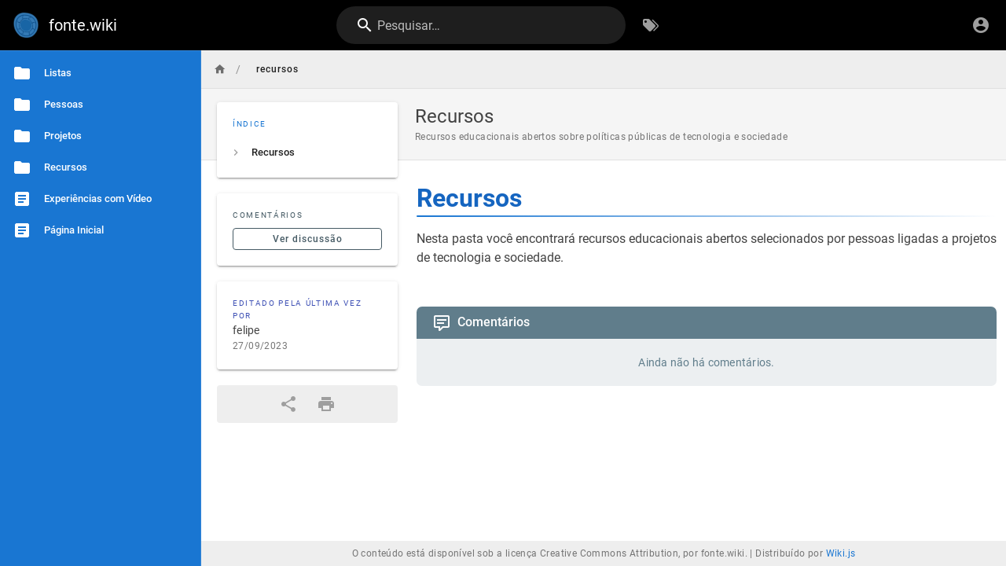

--- FILE ---
content_type: text/html; charset=utf-8
request_url: https://fonte.wiki/recursos
body_size: 1522
content:
<!DOCTYPE html><html lang="pt-br"><head><meta http-equiv="X-UA-Compatible" content="IE=edge"><meta charset="UTF-8"><meta name="viewport" content="user-scalable=yes, width=device-width, initial-scale=1, maximum-scale=5"><meta name="theme-color" content="#1976d2"><meta name="msapplication-TileColor" content="#1976d2"><meta name="msapplication-TileImage" content="/_assets/favicons/mstile-150x150.png"><title>Recursos | fonte.wiki</title><meta name="description" content="Recursos educacionais abertos sobre políticas públicas de tecnologia e sociedade"><meta property="og:title" content="Recursos"><meta property="og:type" content="website"><meta property="og:description" content="Recursos educacionais abertos sobre políticas públicas de tecnologia e sociedade"><meta property="og:image"><meta property="og:url" content="https://fonte.wiki/recursos"><meta property="og:site_name" content="fonte.wiki"><link rel="apple-touch-icon" sizes="180x180" href="/_assets/favicons/apple-touch-icon.png"><link rel="icon" type="image/png" sizes="192x192" href="/_assets/favicons/android-chrome-192x192.png"><link rel="icon" type="image/png" sizes="32x32" href="/_assets/favicons/favicon-32x32.png"><link rel="icon" type="image/png" sizes="16x16" href="/_assets/favicons/favicon-16x16.png"><link rel="mask-icon" href="/_assets/favicons/safari-pinned-tab.svg" color="#1976d2"><link rel="manifest" href="/_assets/manifest.json"><script>var siteConfig = {"title":"fonte.wiki","theme":"default","darkMode":false,"tocPosition":"left","lang":"pt-br","rtl":false,"company":"fonte.wiki","contentLicense":"ccby","footerOverride":"","logoUrl":"/fontewiki/logo-_fonte_wiki-03-quadrado.png"}
var siteLangs = []
</script><link type="text/css" rel="stylesheet" href="/_assets/css/app.2144b7acef37b4a5cc2e.css"><script type="text/javascript" src="/_assets/js/runtime.js?1755069093"></script><script type="text/javascript" src="/_assets/js/app.js?1755069093"></script><style type="text/css">.contents iframe,.contents video{margin:0 auto!important;display:block;max-width:100%}</style></head><body><div id="root"><page locale="pt-br" path="recursos" title="Recursos" description="Recursos educacionais abertos sobre políticas públicas de tecnologia e sociedade" :tags="[]" created-at="2021-10-26T06:59:43.054Z" updated-at="2023-09-27T18:30:33.385Z" author-name="felipe" :author-id="3" editor="markdown" :is-published="true" toc="W3sidGl0bGUiOiJSZWN1cnNvcyIsImFuY2hvciI6IiNyZWN1cnNvcyIsImNoaWxkcmVuIjpbXX1d" :page-id="6" sidebar="W10=" nav-mode="TREE" comments-enabled effective-permissions="[base64]" edit-shortcuts="[base64]" filename="recursos.md"><template slot="contents"><div><h1 class="toc-header" id="recursos"><a href="#recursos" class="toc-anchor">¶</a> Recursos</h1>
<p>Nesta pasta você encontrará recursos educacionais abertos selecionados por pessoas ligadas a projetos de tecnologia e sociedade.</p>
</div></template><template slot="comments"><div><comments></comments></div></template></page></div></body></html>